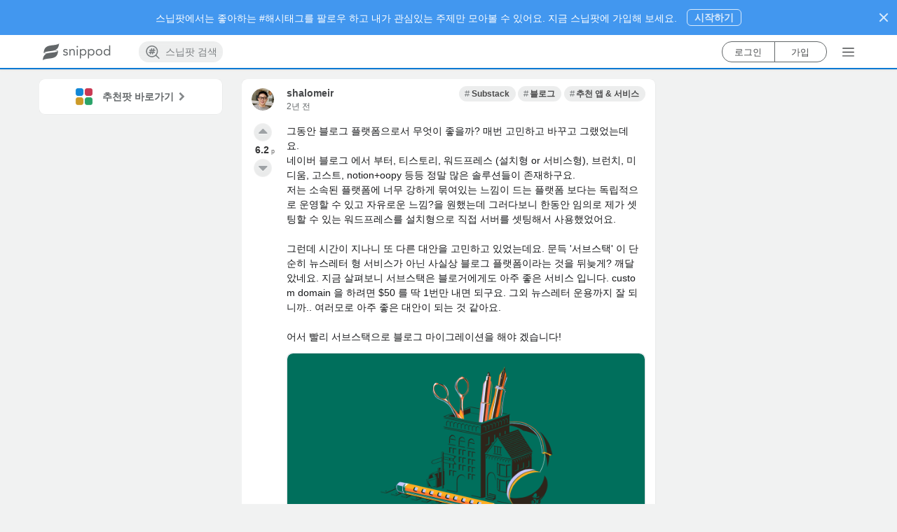

--- FILE ---
content_type: text/html; charset=utf-8
request_url: https://www.snippod.com/snip/xbsw17kre8gy
body_size: 4495
content:
<!doctype html>
<html lang="ko" data-reactroot="" data-reactid="1" data-react-checksum="1298652327"><head data-reactid="2"><title data-react-helmet="true" data-reactid="3">Substack for bloggers | Snippod </title><meta http-equiv="X-UA-Compatible" content="IE=edge,chrome=1" data-reactid="4"/><meta http-equiv="Content-Security-Policy" content="default-src * data: &#x27;unsafe-inline&#x27; &#x27;unsafe-eval&#x27;; img-src * itms-appss: data: &#x27;self&#x27;" data-reactid="5"/><meta charset="utf-8" data-reactid="6"/><link rel="canonical" href="https://www.snippod.com/snip/xbsw17kre8gy" data-react-helmet="true" data-reactid="7"/><link rel="apple-touch-icon" sizes="57x57" href="https://d35vuyyypfad1y.cloudfront.net/webapp/static/favicon/apple-icon-57x57.png" data-react-helmet="true" data-reactid="8"/><link rel="apple-touch-icon" sizes="60x60" href="https://d35vuyyypfad1y.cloudfront.net/webapp/static/favicon/apple-icon-60x60.png" data-react-helmet="true" data-reactid="9"/><link rel="apple-touch-icon" sizes="72x72" href="https://d35vuyyypfad1y.cloudfront.net/webapp/static/favicon/apple-icon-72x72.png" data-react-helmet="true" data-reactid="10"/><link rel="apple-touch-icon" sizes="76x76" href="https://d35vuyyypfad1y.cloudfront.net/webapp/static/favicon/apple-icon-76x76.png" data-react-helmet="true" data-reactid="11"/><link rel="apple-touch-icon" sizes="114x114" href="https://d35vuyyypfad1y.cloudfront.net/webapp/static/favicon/apple-icon-114x114.png" data-react-helmet="true" data-reactid="12"/><link rel="apple-touch-icon" sizes="120x120" href="https://d35vuyyypfad1y.cloudfront.net/webapp/static/favicon/apple-icon-120x120.png" data-react-helmet="true" data-reactid="13"/><link rel="apple-touch-icon" sizes="144x144" href="https://d35vuyyypfad1y.cloudfront.net/webapp/static/favicon/apple-icon-144x144.png" data-react-helmet="true" data-reactid="14"/><link rel="apple-touch-icon" sizes="152x152" href="https://d35vuyyypfad1y.cloudfront.net/webapp/static/favicon/apple-icon-152x152.png" data-react-helmet="true" data-reactid="15"/><link rel="apple-touch-icon" sizes="180x180" href="https://d35vuyyypfad1y.cloudfront.net/webapp/static/favicon/apple-icon-180x180.png" data-react-helmet="true" data-reactid="16"/><link rel="icon" type="image/png" sizes="192x192" href="https://d35vuyyypfad1y.cloudfront.net/webapp/static/favicon/android-icon-192x192.png" data-react-helmet="true" data-reactid="17"/><link rel="icon" type="image/png" sizes="96x96" href="https://d35vuyyypfad1y.cloudfront.net/webapp/static/favicon/favicon-96x96.png" data-react-helmet="true" data-reactid="18"/><link rel="icon" type="image/png" sizes="32x32" href="https://d35vuyyypfad1y.cloudfront.net/webapp/static/favicon/favicon-32x32.png" data-react-helmet="true" data-reactid="19"/><link rel="icon" type="image/png" sizes="16x16" href="https://d35vuyyypfad1y.cloudfront.net/webapp/static/favicon/favicon-16x16.png" data-react-helmet="true" data-reactid="20"/><link rel="manifest" href="https://www.snippod.com/manifest.json" data-react-helmet="true" data-reactid="21"/><link rel="alternate" href="android-app://com.snippod.hybridapp/https/www.snippod.com/snip/xbsw17kre8gy" data-react-helmet="true" data-reactid="22"/><meta name="viewport" content="width=device-width, initial-scale=1, maximum-scale=1, minimum-scale=1, user-scalable=no, shrink-to-fit=no, viewport-fit=cover" data-react-helmet="true" data-reactid="23"/><meta name="robots" content="all,index,follow" data-check-name="robots1" data-react-helmet="true" data-reactid="24"/><meta name="robots" content="max-snippet:-1, max-image-preview:large" data-check-name="robots2" data-react-helmet="true" data-reactid="25"/><meta name="mobile-web-app-capable" content="yes" data-react-helmet="true" data-reactid="26"/><meta name="apple-itunes-app" content="app-id=1374322862, app-argument=/snip/xbsw17kre8gy" data-react-helmet="true" data-reactid="27"/><meta name="msapplication-TileColor" content="#0c7ad3" data-react-helmet="true" data-reactid="28"/><meta name="msapplication-TileImage" content="/favicon/ms-icon-144x144.png" data-react-helmet="true" data-reactid="29"/><meta name="theme-color" content="#0c7ad3" data-react-helmet="true" data-reactid="30"/><meta name="keywords" content="Substack,블로그,추천 앱 &amp; 서비스" data-react-helmet="true" data-reactid="31"/><meta name="description" content="그동안 블로그 플랫폼으로서 무엇이 좋을까? 매번 고민하고 바꾸고 그랬었는데요. 
네이버 블로그 에서 부터, 티스토리, 워드프레스 (설치형…" data-react-helmet="true" data-reactid="32"/><meta name="language" content="KO" data-react-helmet="true" data-reactid="33"/><meta name="Classification" content="Substack" data-react-helmet="true" data-reactid="34"/><meta property="og:type" content="website" data-react-helmet="true" data-reactid="35"/><meta property="og:title" content="Substack for bloggers | Snippod" data-react-helmet="true" data-reactid="36"/><meta property="og:description" content="그동안 블로그 플랫폼으로서 무엇이 좋을까? 매번 고민하고 바꾸고 그랬었는데요. 
네이버 블로그 에서 부터, 티스토리, 워드프레스 (설치형…" data-react-helmet="true" data-reactid="37"/><meta property="og:image" content="https://d35vuyyypfad1y.cloudfront.net/webapp/static/images/background_snippet_v3.png" data-react-helmet="true" data-reactid="38"/><meta property="og:url" content="https://www.snippod.com/snip/xbsw17kre8gy" data-react-helmet="true" data-reactid="39"/><meta property="og:site_name" content="Snippod" data-react-helmet="true" data-reactid="40"/><meta property="og:locale" content="ko_KR" data-react-helmet="true" data-reactid="41"/><meta property="og:locale:alternate" content="ko" data-react-helmet="true" data-reactid="42"/><meta property="og:locale:alternate" content="en" data-react-helmet="true" data-reactid="43"/><meta property="fb:app_id" content="159358771114113" data-react-helmet="true" data-reactid="44"/><meta property="twitter:card" content="summary" data-react-helmet="true" data-reactid="45"/><meta property="twitter:site" content="@thesnippod" data-react-helmet="true" data-reactid="46"/><meta property="twitter:title" content="Substack for bloggers | Snippod" data-react-helmet="true" data-reactid="47"/><meta property="twitter:description" content="그동안 블로그 플랫폼으로서 무엇이 좋을까? 매번 고민하고 바꾸고 그랬었는데요. 
네이버 블로그 에서 부터, 티스토리, 워드프레스 (설치형…" data-react-helmet="true" data-reactid="48"/><meta property="twitter:image" content="https://d35vuyyypfad1y.cloudfront.net/webapp/static/images/background_snippet_v3.png" data-react-helmet="true" data-reactid="49"/><meta property="twitter:domain" content="Snippod" data-react-helmet="true" data-reactid="50"/><meta property="al:ios:app_store_id" content="1374322862" data-react-helmet="true" data-reactid="51"/><meta property="al:ios:app_name" content="스닙팟" data-react-helmet="true" data-reactid="52"/><meta property="al:android:package" content="com.snippod.hybridapp" data-react-helmet="true" data-reactid="53"/><meta property="al:android:app_name" content="스닙팟" data-react-helmet="true" data-reactid="54"/><script type="application/ld+json" data-react-helmet="true" data-reactid="55">{
  "@context": "https://schema.org",
  "title": "Substack for bloggers",
  "description": "그동안 블로그 플랫폼으로서 무엇이 좋을까? 매번 고민하고 바꾸고 그랬었는데요. \n네이버 블로그 에서 부터, 티스토리, 워드프레스 (설치형…",
  "keywords": "Substack,블로그,추천 앱 & 서비스",
  "image": [
    "https://substack.com/img/home_page/og-homepage.png"
  ],
  "@type": "Article",
  "additionalType": "DataFeedItem",
  "headline": "Substack for bloggers",
  "articleSection": "Substack,블로그,추천 앱 & 서비스",
  "datePublished": "2023-10-16T08:17:31.285966Z",
  "dateModified": "2023-10-16T08:17:31.285974Z",
  "author": [
    {
      "@type": "Person",
      "name": "shalomeir",
      "url": "https://www.snippod.com/user/shalomeir-g"
    }
  ],
  "itemListElement": [
    {
      "@type": "ListItem",
      "additionalType": "DataFeed",
      "name": "#Substack",
      "item": "https://www.snippod.com/odfm",
      "url": "https://www.snippod.com/odfm"
    },
    {
      "@type": "ListItem",
      "additionalType": "DataFeed",
      "name": "#블로그",
      "item": "https://www.snippod.com/blog-post",
      "url": "https://www.snippod.com/blog-post"
    },
    {
      "@type": "ListItem",
      "additionalType": "DataFeed",
      "name": "#추천 앱 & 서비스",
      "item": "https://www.snippod.com/rhze",
      "url": "https://www.snippod.com/rhze"
    }
  ]
}</script><link href="https://d35vuyyypfad1y.cloudfront.net/webapp/static/dist/main-21318e73d5dff188861a.css" media="screen, projection" rel="stylesheet" type="text/css" charset="UTF-8" data-reactid="56"/></head><body data-reactid="57"><div id="content" data-reactid="58"></div><script charset="UTF-8" data-reactid="59">window.__data={"routing":{"locationBeforeTransitions":null},"reduxAsyncConnect":{"loaded":false,"loadState":{}},"form":{"commentSnip":{"_asyncValidating":false,"_initialized":false,"_submitting":false,"_submitFailed":false,"body":{}},"login":{"_asyncValidating":false,"_initialized":false,"_submitting":false,"_submitFailed":false}},"burgerMenu":{"isOpen":false},"messages":{"errorMessage":{"errorObject":null},"toastMessage":{"toastObject":null,"toastNum":0,"resetToast":false}},"hybridApps":null,"routesSupporter":{"prevRouteHistory":{"location":null,"routeType":null,"node":null},"currentRouteHistory":{"location":null,"routeType":null},"routeHistories":{"myfeed":{"location":null},"pod":{"location":null,"routeType":null,"node":null},"search":{"location":null},"lastItemType":null,"nodeHistories":[]}},"scrollPositionSupporter":{"scrollPositions":{}},"auth":{"loggedIn":false,"loaded":false,"isAuthLoading":false,"isOnRefreshTokenState":false,"account":null,"socialAuth":{"google":null,"googleResCount":0,"isPromptGoogleOneTap":false},"error":null,"isVerifying":false,"authState":{"lastLoginMethod":null}},"entities":{"accounts":{"shalomeir-g":{"uid":"shalomeir-g","usertopic":{"username":"shalomeir","description":"Snippod Founder & CEO","myLink":"https:\u002F\u002Fwww.linkedin.com\u002Fin\u002Fshalomeir\u002F","profileImage":{"scales":[156,108,92],"url":"https:\u002F\u002Fd35vuyyypfad1y.cloudfront.net\u002Frest\u002Fmedia\u002Fimages\u002Faccounts\u002Fshalomeir-g\u002F156\u002Fmba9xi9h9k0ssdbo0ixm.jpg","width":156,"height":156},"tid":"shalomeir-g","topicType":12,"uid":"shalomeir-g","accountType":21,"isActive":true},"accountType":0,"isActive":true,"firstLanguage":106}},"topics":{"root":{"isPropagable":false,"status":"normal","languageCode":0,"ancestors":[],"creator":{"usertopic":null,"uid":"system"},"objectClass":"RootTopic","tid":"root","body":"Snippod Root Topic for Main Page.","cardStyle":{"color":"white","styles":"","textAlign":"center","backgroundImage":null,"backgroundColor":"#0c7ad3","id":1,"cardStyleType":101,"fixCollapsed":true},"isPointable":true,"isRoot":true,"sortingInit":1,"topicType":1,"isReadable":true,"nodeType":1,"title":"Root","sortingDefault":1},"freeboard":{"isPropagable":false,"status":"normal","languageCode":0,"objectClass":"UnspreadTopic","tid":"freeboard","body":null,"cardStyle":{"color":"#FFFFFF","styles":"","textAlign":"center","backgroundImage":null,"backgroundColor":"#007ACC","id":3,"cardStyleType":104,"fixCollapsed":false},"isPointable":true,"isRoot":false,"sortingInit":1,"topicType":10,"isReadable":true,"isUpdatable":true,"isDeletable":false,"nodeType":1,"title":"프리보드","sortingDefault":1},"odfm":{"tid":"odfm","topicType":20,"title":"Substack","body":"","cardStyle":{"id":167,"cardStyleType":102,"color":"#FFFFFF","backgroundColor":"#C15625","textAlign":"center","styles":"","backgroundImage":null,"fixCollapsed":false},"status":"normal","objectClass":"Topic","languageCode":106,"nodeType":1,"sortingDefault":3,"sortingInit":1,"restriction":null,"isPropagable":true,"isPointable":true,"isRoot":false},"blog-post":{"tid":"blog-post","topicType":10,"title":"블로그","body":"","cardStyle":{"id":40,"cardStyleType":104,"color":"#FFFFFF","backgroundColor":"#59584d","textAlign":"center","styles":null,"backgroundImage":null,"fixCollapsed":false},"status":"normal","objectClass":"Topic","languageCode":0,"nodeType":1,"sortingDefault":3,"sortingInit":1,"restriction":null,"isPropagable":true,"isPointable":true,"isRoot":false},"rhze":{"tid":"rhze","topicType":20,"title":"추천 앱 & 서비스","body":"추천할만한 앱, 서비스들을 공유해 보아요~","cardStyle":{"id":100,"cardStyleType":102,"color":"#FFFFFF","backgroundColor":"#007ACC","textAlign":"center","styles":"","backgroundImage":null,"fixCollapsed":false},"status":"normal","objectClass":"Topic","languageCode":106,"nodeType":1,"sortingDefault":3,"sortingInit":1,"restriction":null,"isPropagable":true,"isPointable":true,"isRoot":false}},"snips":{"xbsw17kre8gy":{"sid":"xbsw17kre8gy","snipType":10,"headImage":null,"title":null,"body":"그동안 블로그 플랫폼으로서 무엇이 좋을까? 매번 고민하고 바꾸고 그랬었는데요. \n네이버 블로그 에서 부터, 티스토리, 워드프레스 (설치형 or 서비스형), 브런치, 미디움, 고스트, notion+oopy 등등 정말 많은 솔루션들이 존재하구요. \n저는 소속된 플랫폼에 너무 강하게 묶여있는 느낌이 드는 플랫폼 보다는 독립적으로 운영할 수 있고 자유로운 느낌?을 원했는데 그러다보니 한동안 임의로 제가 셋팅할 수 있는 워드프레스를 설치형으로 직접 서버를 셋팅해서 사용했었어요. \n\n그런데 시간이 지나니 또 다른 대안을 고민하고 있었는데요. 문득 '서브스택' 이 단순히 뉴스레터 형 서비스가 아닌 사실상 블로그 플랫폼이라는 것을 뒤늦게? 깨달았네요. 지금 살펴보니 서브스택은 블로거에게도 아주 좋은 서비스 입니다. custom domain 을 하려면 $50 를 딱 1번만 내면 되구요. 그외 뉴스레터 운용까지 잘 되니까.. 여러모로 아주 좋은 대안이 되는 것 같아요.\n\n어서 빨리 서브스택으로 블로그 마이그레이션을 해야 겠습니다!","internalNode":{"urlGid":"c3Vic3RhY2suY29tJTJGZm9yLWJsb2dnZXJz","requestedUrl":"https:\u002F\u002Fsubstack.com\u002Ffor-bloggers","lastScrapedAt":"2023-10-16T08:11:35.946085","scraperState":1,"parserType":13,"weblinkType":0,"linkPortable":true,"integratedResult":{"body":"Bloggers come to Substack to do their best writing and build thriving subscription businesses.","title":"Substack for bloggers","language":0,"siteName":"substack.com","headImage":{"url":"https:\u002F\u002Fsubstack.com\u002Fimg\u002Fhome_page\u002Fog-homepage.png","type":"png","width":2400,"height":1260},"forwardingUrl":"https:\u002F\u002Fsubstack.com\u002Ffor-bloggers"},"snipType":100,"objectClass":"WeblinkSnip","languageCode":0,"weblinkSid":"k1gqabu2vjoh"},"internalNodeStyle":100,"status":"normal","objectClass":"Snip","creator":"shalomeir-g","languageCode":106,"nodeType":2,"upvoteCount":6,"downvoteCount":0,"compPoint":6.18,"sortingDefault":7,"sortingInit":1,"restriction":null,"createdAt":"2023-10-16T08:17:31.285966","updatedAt":"2023-10-16T08:17:31.285974","activeDescendantCount":0,"favoriteCount":3,"shareCount":0,"reactionerCount":8,"parents":["odfm","blog-post","rhze"],"isRoot":false}},"internalNodes":{},"commentSnips":{},"myAccount":{},"notifications":{},"entitiesCacheTimestamp":null},"accounts":{"upvotersOfTopicBySorting":{},"downvotersOfTopicBySorting":{},"participantsOfTopicBySorting":{},"upvotersOfSnipBySorting":{},"downvotersOfSnipBySorting":{},"participantsOfSnipBySorting":{},"upvotersOfCommentSnipBySorting":{},"downvotersOfCommentSnipBySorting":{},"participantsOfCommentSnipBySorting":{}},"nodes":{"childTopicsOfTopicBySorting":{},"descendantTopicsOfUserTopicBySorting":{},"searchTopics":{},"searchTagTopics":{},"hotTrendTopics":{},"descendantTopicsForFavoriteTopicsTopicBySorting":{},"descendantSnipsOfTopicBySorting":{},"descendantSnipsForFavoritesTopicBySorting":{},"descendantSnipsForFavoriteSnipsTopicBySorting":{},"childCommentSnipsOfSnipBySorting":{}},"notification":{"globalInfos":{"realUnseenCount":0,"unseenCount":0},"getNodesOfNotification":{}},"mainRecommendation":{"recommendationStructure":null,"foldingMeta":null,"followCount":0,"isFetching":false,"isFailed":false},"registerRecommendation":{"recommendationStructure":null,"foldingMeta":null,"followCount":0,"isFetching":false,"isFailed":false},"subRecommendation":{"recommendationStructure":null,"foldingMeta":null,"isFetching":false,"isFailed":false},"cardBanner":{"cardBanners":null,"cardBannerCount":0,"isFetching":false,"isFailed":false,"randomValue":0}};</script><script src="https://d35vuyyypfad1y.cloudfront.net/webapp/static/dist/main.21318e73d5dff188861a.js" charset="UTF-8" data-reactid="60"></script></body></html>

--- FILE ---
content_type: text/html; charset=utf-8
request_url: https://www.google.com/recaptcha/api2/aframe
body_size: 175
content:
<!DOCTYPE HTML><html><head><meta http-equiv="content-type" content="text/html; charset=UTF-8"></head><body><script nonce="ItwHnxxEDEWllPmy_V5plQ">/** Anti-fraud and anti-abuse applications only. See google.com/recaptcha */ try{var clients={'sodar':'https://pagead2.googlesyndication.com/pagead/sodar?'};window.addEventListener("message",function(a){try{if(a.source===window.parent){var b=JSON.parse(a.data);var c=clients[b['id']];if(c){var d=document.createElement('img');d.src=c+b['params']+'&rc='+(localStorage.getItem("rc::a")?sessionStorage.getItem("rc::b"):"");window.document.body.appendChild(d);sessionStorage.setItem("rc::e",parseInt(sessionStorage.getItem("rc::e")||0)+1);localStorage.setItem("rc::h",'1766479174339');}}}catch(b){}});window.parent.postMessage("_grecaptcha_ready", "*");}catch(b){}</script></body></html>

--- FILE ---
content_type: image/svg+xml
request_url: https://d35vuyyypfad1y.cloudfront.net/webapp/static/images/logos/snippod-logo_with_horizontal_wordmark_darkgrey_clean_background.svg
body_size: 2953
content:
<?xml version="1.0" encoding="utf-8"?>
<!-- Generator: Adobe Illustrator 16.0.4, SVG Export Plug-In . SVG Version: 6.00 Build 0)  -->
<!DOCTYPE svg PUBLIC "-//W3C//DTD SVG 1.1//EN" "http://www.w3.org/Graphics/SVG/1.1/DTD/svg11.dtd">
<svg version="1.1" xmlns="http://www.w3.org/2000/svg" xmlns:xlink="http://www.w3.org/1999/xlink" x="0px" y="0px" width="508.5px"
	 height="169.92px" viewBox="0 0 508.5 169.92" enableBackground="new 0 0 508.5 169.92" xml:space="preserve">
<g id="Guidelines" display="none">
	<rect x="56" y="61.96" display="inline" fill="none" width="25" height="25"/>
	<rect x="71" y="74.96" display="inline" fill="none" width="2" height="2"/>
</g>
<g id="MainLogoGuide" display="none">
	<g id="BehindGuideline" display="inline">
	</g>
</g>
<g id="Wordmark">
	<text transform="matrix(1 0 0 1 161.0312 108.1357)" fill="#4b4e50" font-family="'Avenir-Roman'" font-size="85.9605">snippod</text>
	<text transform="matrix(1 0 0 1 689.5312 108.1357)" fill="#FFFFFF" font-family="'Avenir-Roman'" font-size="85.9605">snippod</text>
</g>
<g id="MainLogos">
	<g id="TwoRec">
		<line display="none" fill="#9E9E9E" x1="71.16" y1="80.301" x2="71.16" y2="80.301"/>
		<path display="none" fill="#9E9E9E" d="M130.433,82.628"/>
		<path display="none" fill="#9E9E9E" d="M131.525,79.41"/>
		<g>
			<g id="XMLID_2_">
				<g>
					<path fill="#4b4e50" d="M131.18,35.71c2.08-0.88,4.101-1.87,6.03-3.01c-2.04,1.22-3.97,2.65-5.91,4
						c-2.64,1.83-5.27,3.67-7.92,5.49c-3.46,2.37-6.93,4.72-10.42,7.05c-3.92,2.61-7.85,5.2-11.82,7.74
						c-4.159,2.65-8.37,5.22-12.59,7.76c-0.51,0.3-1.01,0.6-1.51,0.9C62.92,79.85,50.71,83.13,37.7,91.32
						c-0.02,0.01-0.16,0.069-0.16,0.09c1.3-8.95,2.6-17.93,7.19-25.9c4.72-8.18,12.25-13.87,21.1-16.97
						c5.21-1.82,10.71-2.95,16.15-3.83c5.99-0.97,12.03-1.59,18.06-2.28c3.42-0.39,6.84-0.81,10.24-1.32
						c5.569-0.83,11.13-1.94,16.47-3.74C128.24,36.87,129.73,36.32,131.18,35.71z"/>
				</g>
				<g>
				</g>
			</g>
			<g id="XMLID_3_">
				<g>
					<path fill="#4b4e50" d="M43.822,88.211c-2.08,0.88-4.1,1.87-6.03,3.01c2.04-1.22,3.97-2.649,5.91-4
						c2.64-1.83,5.27-3.67,7.92-5.49c3.46-2.37,6.93-4.72,10.42-7.05c3.92-2.61,7.85-5.2,11.82-7.74c4.16-2.65,8.37-5.22,12.59-7.76
						c0.51-0.3,1.01-0.6,1.51-0.9c14.01-8.25,24.33-12.17,33.79-16.78c6.82-3.33,14.88-8.5,15.55-8.9
						c0.021-0.01,0.16-0.07,0.16-0.09c-1.3,8.95-2.6,17.93-7.19,25.9c-4.72,8.18-12.25,13.87-21.1,16.97
						c-5.21,1.82-10.71,2.95-16.15,3.83c-5.989,0.97-12.029,1.59-18.06,2.28c-3.42,0.39-6.84,0.81-10.24,1.32
						c-5.57,0.83-11.13,1.94-16.47,3.74C46.762,87.051,45.272,87.601,43.822,88.211z"/>
				</g>
				<g>
				</g>
			</g>
			<g id="XMLID_6_">
				<g>
					<path fill="#4b4e50" d="M125.14,82.76c2.13-0.9,4.2-1.92,6.181-3.1c-2.091,1.24-4.07,2.71-6.061,4.09
						c-2.64,1.83-5.27,3.67-7.92,5.49c-3.46,2.369-6.93,4.72-10.42,7.05c-3.92,2.609-7.85,5.2-11.82,7.739
						c-4.159,2.65-8.37,5.221-12.59,7.761c-0.51,0.3-1.01,0.6-1.51,0.899c-24.12,14.21-36.33,17.49-49.34,25.681
						c-0.02,0.01-0.16,0.069-0.16,0.09c1.3-8.95,2.6-17.931,7.19-25.9c4.72-8.18,12.25-13.87,21.1-16.97
						c5.21-1.82,10.71-2.95,16.15-3.83c5.99-0.97,12.03-1.59,18.06-2.28c3.42-0.39,6.84-0.81,10.24-1.319
						c5.569-0.83,11.13-1.94,16.47-3.74C122.2,83.92,123.69,83.37,125.14,82.76z"/>
				</g>
				<g>
				</g>
			</g>
			<g id="XMLID_5_">
				<g>
					<path fill="#4b4e50" d="M37.782,135.261c-2.13,0.9-4.2,1.92-6.18,3.1c2.09-1.239,4.07-2.71,6.06-4.09
						c2.64-1.83,5.27-3.67,7.92-5.49c3.46-2.369,6.93-4.72,10.42-7.05c3.92-2.609,7.85-5.2,11.82-7.739
						c4.16-2.65,8.37-5.221,12.59-7.761c0.51-0.3,1.01-0.6,1.51-0.899c14.01-8.25,24.33-12.17,33.79-16.78
						c6.82-3.33,14.88-8.5,15.55-8.9c0.021-0.01,0.16-0.07,0.16-0.09c-1.3,8.95-2.6,17.931-7.19,25.9
						c-4.72,8.18-12.25,13.87-21.1,16.97c-5.21,1.82-10.71,2.95-16.15,3.83c-5.99,0.97-12.029,1.59-18.06,2.28
						c-3.42,0.39-6.84,0.81-10.24,1.319c-5.57,0.83-11.13,1.94-16.47,3.74C40.722,134.101,39.232,134.65,37.782,135.261z"/>
				</g>
				<g>
				</g>
			</g>
			<path fill="#4b4e50" d="M125.289,77.195c-1.438-0.45-2.893-0.84-4.359-1.184c-5.227-1.228-10.602-1.794-15.961-2.098
				c-3.281-0.186-6.564-0.282-9.849-0.357c-5.788-0.13-11.573-0.194-17.348-0.589c-5.241-0.359-10.567-0.939-15.667-2.206
				c-5.746-1.428-11.039-3.969-15.462-7.641l-0.633,2.286c4.35,3.513,9.505,5.965,15.096,7.355c5.1,1.266,10.426,1.847,15.667,2.206
				c5.774,0.395,11.56,0.458,17.347,0.589c3.285,0.075,6.568,0.171,9.85,0.357c5.359,0.304,10.734,0.87,15.961,2.098
				c1.467,0.344,2.922,0.734,4.359,1.184c2.092,0.658,4.148,1.44,6.129,2.381c0,0-0.02,0.515-0.517,1.835
				c0.183-0.213,0.337-0.421,0.425-0.617c1.068-2.369,1.092-3.218,1.092-3.218C129.438,78.635,127.382,77.853,125.289,77.195z"/>
			<path fill="#4b4e50" d="M107.865,98.209c-5.102-1.267-10.428-1.848-15.668-2.206c-5.775-0.396-11.559-0.458-17.348-0.589
				c-3.283-0.074-6.566-0.172-9.848-0.357c-5.359-0.304-10.734-0.869-15.961-2.098c-1.467-0.344-2.922-0.734-4.359-1.184
				c-2.094-0.658-4.148-1.44-6.129-2.381c0,0,0.098-0.634,0.275-1.347c-0.059,0.042-0.133,0.089-0.183,0.128
				c-0.68,0.527-1.092,3.219-1.092,3.219c1.98,0.94,4.036,1.723,6.129,2.381c1.438,0.449,2.893,0.84,4.359,1.184
				c5.227,1.229,10.602,1.794,15.961,2.098c3.281,0.186,6.564,0.283,9.849,0.357c5.788,0.131,11.573,0.193,17.347,0.589
				c5.24,0.358,10.567,0.939,15.668,2.206c5.745,1.428,11.038,3.969,15.462,7.641l0.633-2.285
				C118.61,102.051,113.455,99.599,107.865,98.209z"/>
		</g>
		<g display="none">
			<line display="inline" fill="#9E9E9E" x1="599.66" y1="80.301" x2="599.66" y2="80.301"/>
			<path display="inline" fill="#9E9E9E" d="M658.933,82.628"/>
			<path display="inline" fill="#9E9E9E" d="M660.025,79.41"/>
			<g id="XMLID_8_" display="inline">
				<g>
					<path fill="#FFFFFF" d="M659.68,35.71c2.08-0.88,4.101-1.87,6.03-3.01c-2.04,1.22-3.97,2.65-5.91,4
						c-2.64,1.83-5.27,3.67-7.92,5.49c-3.46,2.37-6.93,4.72-10.42,7.05c-3.92,2.61-7.85,5.2-11.82,7.74
						c-4.159,2.65-8.37,5.22-12.59,7.76c-0.51,0.3-1.01,0.6-1.51,0.9c-24.12,14.21-36.33,17.49-49.34,25.68
						c-0.021,0.01-0.16,0.069-0.16,0.09c1.3-8.95,2.6-17.93,7.19-25.9c4.72-8.18,12.25-13.87,21.1-16.97
						c5.21-1.82,10.71-2.95,16.15-3.83c5.989-0.97,12.029-1.59,18.06-2.28c3.42-0.39,6.84-0.81,10.24-1.32
						c5.569-0.83,11.13-1.94,16.47-3.74C656.74,36.87,658.23,36.32,659.68,35.71z"/>
				</g>
				<g>
				</g>
			</g>
			<g id="XMLID_7_" display="inline">
				<g>
					<path fill="#FFFFFF" d="M572.322,88.211c-2.08,0.88-4.101,1.87-6.03,3.01c2.04-1.22,3.97-2.649,5.91-4
						c2.64-1.83,5.27-3.67,7.92-5.49c3.46-2.37,6.93-4.72,10.42-7.05c3.92-2.61,7.85-5.2,11.82-7.74
						c4.159-2.65,8.37-5.22,12.59-7.76c0.51-0.3,1.01-0.6,1.51-0.9c14.01-8.25,24.33-12.17,33.79-16.78
						c6.82-3.33,14.88-8.5,15.55-8.9c0.021-0.01,0.16-0.07,0.16-0.09c-1.3,8.95-2.6,17.93-7.19,25.9
						c-4.72,8.18-12.25,13.87-21.1,16.97c-5.21,1.82-10.71,2.95-16.15,3.83c-5.989,0.97-12.029,1.59-18.06,2.28
						c-3.42,0.39-6.84,0.81-10.24,1.32c-5.569,0.83-11.13,1.94-16.47,3.74C575.262,87.051,573.771,87.601,572.322,88.211z"/>
				</g>
				<g>
				</g>
			</g>
			<g id="XMLID_4_" display="inline">
				<g>
					<path fill="#FFFFFF" d="M653.64,82.76c2.13-0.9,4.2-1.92,6.181-3.1c-2.091,1.24-4.07,2.71-6.061,4.09
						c-2.64,1.83-5.27,3.67-7.92,5.49c-3.46,2.369-6.93,4.72-10.42,7.05c-3.92,2.609-7.85,5.2-11.82,7.739
						c-4.159,2.65-8.37,5.221-12.59,7.761c-0.51,0.3-1.01,0.6-1.51,0.899c-24.12,14.21-36.33,17.49-49.34,25.681
						c-0.021,0.01-0.16,0.069-0.16,0.09c1.3-8.95,2.6-17.931,7.19-25.9c4.72-8.18,12.25-13.87,21.1-16.97
						c5.21-1.82,10.71-2.95,16.15-3.83c5.989-0.97,12.029-1.59,18.06-2.28c3.42-0.39,6.84-0.81,10.24-1.319
						c5.569-0.83,11.13-1.94,16.47-3.74C650.7,83.92,652.19,83.37,653.64,82.76z"/>
				</g>
				<g>
				</g>
			</g>
			<g id="XMLID_1_" display="inline">
				<g>
					<path fill="#FFFFFF" d="M566.282,135.261c-2.13,0.9-4.2,1.92-6.181,3.1c2.091-1.239,4.07-2.71,6.061-4.09
						c2.64-1.83,5.27-3.67,7.92-5.49c3.46-2.369,6.93-4.72,10.42-7.05c3.92-2.609,7.85-5.2,11.82-7.739
						c4.159-2.65,8.37-5.221,12.59-7.761c0.51-0.3,1.01-0.6,1.51-0.899c14.01-8.25,24.33-12.17,33.79-16.78
						c6.82-3.33,14.88-8.5,15.55-8.9c0.021-0.01,0.16-0.07,0.16-0.09c-1.3,8.95-2.6,17.931-7.19,25.9
						c-4.72,8.18-12.25,13.87-21.1,16.97c-5.21,1.82-10.71,2.95-16.15,3.83c-5.989,0.97-12.029,1.59-18.06,2.28
						c-3.42,0.39-6.84,0.81-10.24,1.319c-5.569,0.83-11.13,1.94-16.47,3.74C569.222,134.101,567.731,134.65,566.282,135.261z"/>
				</g>
				<g>
				</g>
			</g>
			<path display="inline" fill="#FFFFFF" d="M653.789,77.195c-1.438-0.45-2.893-0.84-4.359-1.184
				c-5.227-1.228-10.602-1.794-15.961-2.098c-3.281-0.186-6.564-0.282-9.849-0.357c-5.788-0.13-11.573-0.194-17.348-0.589
				c-5.241-0.359-10.567-0.939-15.667-2.206c-5.746-1.428-11.039-3.969-15.463-7.641l-0.633,2.286
				c4.35,3.513,9.505,5.965,15.096,7.355c5.1,1.266,10.426,1.847,15.667,2.206c5.774,0.395,11.56,0.458,17.348,0.589
				c3.284,0.075,6.567,0.171,9.849,0.357c5.359,0.304,10.734,0.87,15.961,2.098c1.467,0.344,2.922,0.734,4.359,1.184
				c2.093,0.658,4.148,1.44,6.129,2.38c0,0-0.02,0.515-0.517,1.835c0.183-0.213,0.336-0.42,0.425-0.617
				c1.068-2.369,1.092-3.218,1.092-3.218C657.938,78.635,655.882,77.853,653.789,77.195z"/>
			<path display="inline" fill="#FFFFFF" d="M636.365,98.209c-5.101-1.267-10.428-1.848-15.668-2.206
				c-5.774-0.396-11.559-0.458-17.348-0.589c-3.283-0.074-6.566-0.172-9.848-0.357c-5.359-0.304-10.734-0.869-15.961-2.098
				c-1.467-0.344-2.922-0.734-4.359-1.184c-2.094-0.658-4.148-1.44-6.129-2.381c0,0,0.098-0.634,0.275-1.347
				c-0.059,0.042-0.134,0.089-0.184,0.128c-0.68,0.527-1.092,3.219-1.092,3.219c1.98,0.94,4.035,1.723,6.129,2.381
				c1.438,0.449,2.893,0.84,4.359,1.184c5.227,1.229,10.602,1.794,15.961,2.098c3.281,0.186,6.564,0.283,9.848,0.357
				c5.789,0.131,11.573,0.193,17.348,0.589c5.24,0.358,10.567,0.939,15.668,2.206c5.745,1.428,11.038,3.969,15.462,7.641
				l0.633-2.286C647.11,102.051,641.955,99.599,636.365,98.209z"/>
		</g>
		<g id="color_logo_1_">
			<line display="none" fill="#9E9E9E" x1="599.66" y1="80.3" x2="599.66" y2="80.3"/>
			<path display="none" fill="#9E9E9E" d="M658.932,82.627"/>
			<path display="none" fill="#9E9E9E" d="M660.025,79.409"/>
			<g>
				<path fill="#AAB3B6" d="M575.143,63.12c4.424,3.672,9.717,6.213,15.462,7.641c5.101,1.266,10.427,1.847,15.667,2.206
					c5.775,0.395,11.561,0.458,17.348,0.589c3.285,0.075,6.568,0.171,9.85,0.357c5.359,0.304,10.734,0.87,15.961,2.098
					c1.467,0.344,2.922,0.734,4.359,1.184c2.092,0.658,4.148,1.44,6.129,2.38c0,0-0.023,0.85-1.092,3.218
					c-2.295,5.087-37.652,16.354-45.938,3.95l-44.056-0.844L575.143,63.12z"/>
				<path fill="#AAB3B6" d="M650.826,107.849c-4.424-3.672-9.717-6.213-15.461-7.641c-5.102-1.266-10.428-1.848-15.668-2.205
					c-5.775-0.396-11.56-0.459-17.348-0.59c-3.284-0.074-6.567-0.172-9.849-0.357c-5.359-0.303-10.734-0.869-15.961-2.098
					c-1.467-0.344-2.922-0.734-4.359-1.184c-2.093-0.658-4.148-1.439-6.129-2.381c0,0,0.412-2.691,1.092-3.219
					c4.091-3.173,37.652-16.352,45.938-3.949l44.056,0.845L650.826,107.849z"/>
			</g>
			<g id="XMLID_12_">
				<g>
					<path fill="#FFFFFF" d="M659.678,35.71c2.13-0.9,4.2-1.92,6.181-3.1c-2.091,1.24-4.07,2.71-6.061,4.09
						c-2.64,1.83-5.27,3.67-7.92,5.49c-3.46,2.37-6.93,4.72-10.42,7.05c-3.92,2.61-7.85,5.2-11.82,7.74
						c-4.16,2.65-8.37,5.22-12.59,7.76c-0.51,0.3-1.01,0.6-1.51,0.9c-24.13,14.21-36.33,17.49-49.34,25.68
						c-0.021,0.01-0.16,0.069-0.16,0.09c1.3-8.95,2.6-17.93,7.189-25.9c4.721-8.18,12.25-13.87,21.101-16.97
						c5.21-1.82,10.71-2.95,16.149-3.83c5.99-0.97,12.03-1.59,18.061-2.28c3.42-0.39,6.84-0.81,10.24-1.32
						c5.569-0.83,11.13-1.94,16.47-3.74C656.738,36.87,658.228,36.32,659.678,35.71z"/>
				</g>
				<g>
				</g>
			</g>
			<g id="XMLID_11_">
				<g>
					<path fill="#FFFFFF" d="M572.32,88.211c-2.131,0.9-4.2,1.92-6.181,3.1c2.09-1.239,4.07-2.71,6.061-4.09
						c2.64-1.83,5.27-3.67,7.92-5.49c3.46-2.37,6.93-4.72,10.42-7.05c3.92-2.61,7.85-5.2,11.82-7.74
						c4.159-2.65,8.369-5.22,12.59-7.76c0.51-0.3,1.01-0.6,1.51-0.9c14.01-8.25,24.33-12.17,33.79-16.78
						c6.82-3.33,14.88-8.5,15.55-8.9c0.021-0.01,0.16-0.07,0.16-0.09c-1.3,8.95-2.6,17.93-7.19,25.9
						c-4.72,8.18-12.25,13.87-21.1,16.97c-5.21,1.82-10.71,2.95-16.15,3.83c-5.989,0.97-12.029,1.59-18.06,2.28
						c-3.42,0.39-6.84,0.81-10.24,1.32c-5.569,0.83-11.13,1.94-16.47,3.74C575.26,87.051,573.77,87.601,572.32,88.211z"/>
				</g>
				<g>
				</g>
			</g>
			<g id="XMLID_10_">
				<g>
					<path fill="#FFFFFF" d="M653.638,82.76c2.13-0.9,4.2-1.92,6.181-3.1c-2.091,1.24-4.07,2.71-6.061,4.09
						c-2.64,1.83-5.27,3.67-7.92,5.49c-3.46,2.37-6.93,4.721-10.42,7.051c-3.92,2.609-7.85,5.199-11.82,7.739
						c-4.16,2.65-8.37,5.221-12.59,7.761c-0.51,0.3-1.01,0.6-1.51,0.899c-24.12,14.21-36.33,17.49-49.34,25.681
						c-0.021,0.01-0.16,0.069-0.16,0.09c1.3-8.95,2.6-17.931,7.189-25.9c4.721-8.18,12.25-13.87,21.101-16.97
						c5.21-1.82,10.71-2.95,16.149-3.83c5.99-0.97,12.03-1.59,18.061-2.28c3.42-0.39,6.84-0.81,10.24-1.319
						c5.569-0.83,11.13-1.94,16.47-3.74C650.698,83.92,652.188,83.37,653.638,82.76z"/>
				</g>
				<g>
				</g>
			</g>
			<g id="XMLID_9_">
				<g>
					<path fill="#FFFFFF" d="M566.28,135.261c-2.131,0.9-4.2,1.92-6.181,3.1c2.09-1.239,4.07-2.71,6.061-4.09
						c2.64-1.83,5.27-3.67,7.92-5.49c3.46-2.369,6.93-4.72,10.42-7.05c3.92-2.609,7.85-5.2,11.82-7.74
						c4.159-2.649,8.369-5.22,12.59-7.76c0.51-0.3,1.01-0.6,1.51-0.899c14.01-8.25,24.33-12.17,33.79-16.78
						c6.82-3.33,14.88-8.5,15.55-8.9c0.021-0.01,0.16-0.07,0.16-0.09c-1.3,8.95-2.6,17.93-7.19,25.9
						c-4.72,8.18-12.25,13.87-21.1,16.97c-5.21,1.82-10.71,2.95-16.15,3.83c-5.989,0.97-12.029,1.59-18.06,2.28
						c-3.42,0.39-6.84,0.81-10.24,1.319c-5.569,0.83-11.13,1.94-16.47,3.74C569.22,134.101,567.729,134.65,566.28,135.261z"/>
				</g>
				<g>
				</g>
			</g>
		</g>
	</g>
</g>
</svg>
